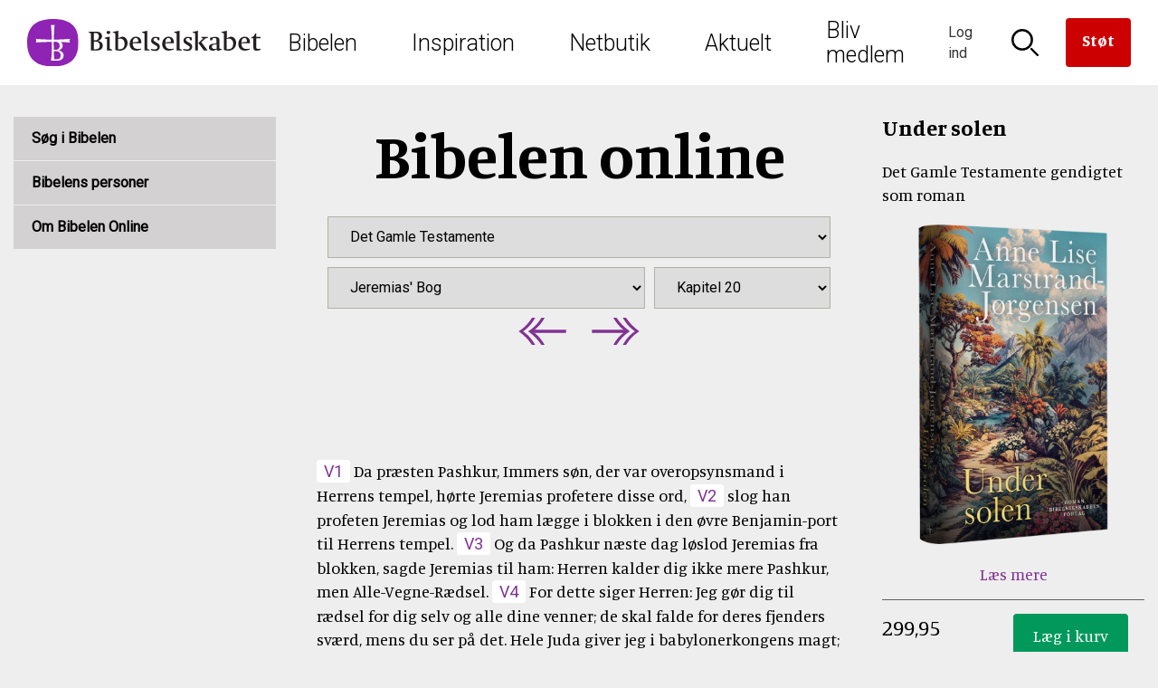

--- FILE ---
content_type: text/html; charset=UTF-8
request_url: https://bibelselskabet.dk/brugbibelen/bibelenonline/Jer/20
body_size: 14645
content:
<!DOCTYPE html>
<html lang="da" dir="ltr" prefix="og: https://ogp.me/ns#">
  <head>
    <meta charset="utf-8" />
<script><!-- The initial config of Consent Mode -->
window.dataLayer = window.dataLayer || [];
function gtag() {
dataLayer.push(arguments);
}
gtag('consent', 'default', {
ad_storage: 'denied',
analytics_storage: 'denied',
wait_for_update: 500,
});
gtag('set', 'ads_data_redaction', true);
</script>
<style>
.ck-editor__editable {
  min-height: 350px;
}
</style>
<!-- Global site tag (gtag.js) - Google Analytics -->
<script async src='https://www.googletagmanager.com/gtag/js?id=UA-4002940-1'></script>
<script type='text/javascript'>
  window.dataLayer = window.dataLayer || [];
function gtag(){dataLayer.push(arguments);}
gtag('js', new Date());
gtag('config', 'UA-4002940-1');</script>
<script src="https://policy.app.cookieinformation.com/uc.js" data-culture="DA" type="text/javascript" data-gcm-enabled="false"></script>
<link rel="canonical" href="https://bibelselskabet.dk/brugbibelen/bibelenonline/Jer/20" />
<meta name="Generator" content="Drupal 10 (https://www.drupal.org); Commerce 2" />
<meta name="MobileOptimized" content="width" />
<meta name="HandheldFriendly" content="true" />
<meta name="viewport" content="width=device-width, initial-scale=1.0" />
<meta name="content-type" content="Bibel chapter" />
<meta name="taxonomy" content="Jeremias, Synd, Fred, Håb" />
<link rel="icon" href="/themes/custom/bibelselskabet/favicon.ico" type="image/vnd.microsoft.icon" />

    <title>Jeremias' Bog Kapitel 20</title>
    <link rel="stylesheet" media="all" href="/sites/default/files/css/css_VTSIuf80zYnX6niTb7DSORxefDLimKsC5TSsFgLezUw.css?delta=0&amp;language=da&amp;theme=bibelselskabet&amp;include=eJxFjY0KwjAQg1-otM-Us0dXvf7QrOp8eodjE0IIXwKRLGrc9YDoGpI1gdHdDOQWBNQzFyWR9Opqi3vXhoY4Zod53PE-QG2jwPJHXcdAGugLz9Wf-Fn7FMtcNDpuXLUch8-sL4af-9LiNP0CARtAlA" />
<link rel="stylesheet" media="all" href="/sites/default/files/css/css__sT4oewb6ce2iUzSxJu6nbYLOdEK9Dp_z4tXqase-Vg.css?delta=1&amp;language=da&amp;theme=bibelselskabet&amp;include=eJxFjY0KwjAQg1-otM-Us0dXvf7QrOp8eodjE0IIXwKRLGrc9YDoGpI1gdHdDOQWBNQzFyWR9Opqi3vXhoY4Zod53PE-QG2jwPJHXcdAGugLz9Wf-Fn7FMtcNDpuXLUch8-sL4af-9LiNP0CARtAlA" />
<link rel="stylesheet" media="all" href="//fonts.googleapis.com/css?family=Manuale:400,400i,700|Roboto:300,400" />
<link rel="stylesheet" media="all" href="/sites/default/files/css/css_2KuWFF6npfzphKu7iVQ4izwOr8KXoxeo4J9oIhgoKt4.css?delta=3&amp;language=da&amp;theme=bibelselskabet&amp;include=eJxFjY0KwjAQg1-otM-Us0dXvf7QrOp8eodjE0IIXwKRLGrc9YDoGpI1gdHdDOQWBNQzFyWR9Opqi3vXhoY4Zod53PE-QG2jwPJHXcdAGugLz9Wf-Fn7FMtcNDpuXLUch8-sL4af-9LiNP0CARtAlA" />
<link rel="stylesheet" media="print" href="/sites/default/files/css/css_1jizwKXFhTUeuNCIS61moCNykCDATtOQPT0E8sMHjpI.css?delta=4&amp;language=da&amp;theme=bibelselskabet&amp;include=eJxFjY0KwjAQg1-otM-Us0dXvf7QrOp8eodjE0IIXwKRLGrc9YDoGpI1gdHdDOQWBNQzFyWR9Opqi3vXhoY4Zod53PE-QG2jwPJHXcdAGugLz9Wf-Fn7FMtcNDpuXLUch8-sL4af-9LiNP0CARtAlA" />

    <script type="application/json" data-drupal-selector="drupal-settings-json">{"path":{"baseUrl":"\/","pathPrefix":"","currentPath":"brugbibelen\/bibelenonline\/Jer\/20","currentPathIsAdmin":false,"isFront":false,"currentLanguage":"da"},"pluralDelimiter":"\u0003","suppressDeprecationErrors":true,"gtag":{"tagId":"","consentMode":false,"otherIds":[],"events":[],"additionalConfigInfo":[]},"ajaxPageState":{"libraries":"[base64]","theme":"bibelselskabet","theme_token":null},"ajaxTrustedUrl":{"form_action_p_pvdeGsVG5zNF_XLGPTvYSKCf43t8qZYSwcfZl2uzM":true},"gtm":{"tagId":null,"settings":{"data_layer":"dataLayer","include_classes":false,"allowlist_classes":"","blocklist_classes":"","include_environment":false,"environment_id":"","environment_token":""},"tagIds":["GTM-MKXGJT9"]},"commerceGoogleTagManager":{"eventsUrl":"\/commerce_google_tag_manager","dataLayerVariable":"dataLayer"},"iframeResizer":{"advanced":{"targetSelectors":"iframe","override_defaults":false,"options":{"log":false,"heightCalculationMethod":"bodyOffset","widthCalculationMethod":"scroll","autoResize":true,"bodyBackground":"","bodyMargin":"","inPageLinks":false,"interval":32,"maxHeight":-1,"maxWidth":-1,"minHeight":0,"minWidth":0,"resizeFrom":"parent","scrolling":false,"sizeHeight":true,"sizeWidth":false,"tolerance":0}}},"user":{"uid":0,"permissionsHash":"4769ad6735db08b83034280e484241b18bc4f2a6c74a9406ae5e481dcd6fb0f7"}}</script>
<script src="/sites/default/files/js/js_tT0gl-7NwZOgCcEa168ie7emorT1NFWN0ypNoJEjMDk.js?scope=header&amp;delta=0&amp;language=da&amp;theme=bibelselskabet&amp;include=eJx9jEEKgDAMBD9U7JNCIjFEkwbSHsTX25voQVgGdhaWlNj6zIHEo4oFofWyhjvnyiARYgwDBRwbCmf92cqjqkx8-4I7nm_pRbdEZ0jues17bTpucEA6wg"></script>
<script src="/modules/contrib/google_tag/js/gtag.js?t99qzj"></script>
<script src="/modules/contrib/google_tag/js/gtm.js?t99qzj"></script>

  </head>
      <body class="path-brugbibelen path-brugbibelen-bibelenonline-jer-20">
            <a href="#main-content" class="visually-hidden focusable skip-link">
        Skip to main content
      </a>
      <noscript><iframe src="https://www.googletagmanager.com/ns.html?id=GTM-MKXGJT9"
                  height="0" width="0" style="display:none;visibility:hidden"></iframe></noscript>

        <div class="dialog-off-canvas-main-canvas" data-off-canvas-main-canvas>
    <div id="page-wrapper">
      <header id="header" class="header" role="banner" aria-label="Site header">
        <div class="region region-header-first">
    <div id="block-bibelselskabet-branding" class="block block-system block-system-branding-block">
  
    
        <a href="/" rel="home" class="site-logo">
      <img src="/themes/custom/bibelselskabet/logo.svg" alt="Forside" />
    </a>
      </div>

  </div>

        <div class="region region-header-second">
    <nav role="navigation" aria-labelledby="block-mainnavigation-menu" id="block-mainnavigation" class="block block-menu navigation menu--main">
            
  <h2 class="visually-hidden" id="block-mainnavigation-menu">Main navigation</h2>
  

        
        <ul class="menu">
                                    <li class="menu-item">
                <a href="/bibelen" target="_self">Bibelen</a>
                <div class="menu-megadrop">
  <div class="menu-megadrop__inner">
    
      <div class="field field--name-field-col1 field--type-entity-reference-revisions field--label-hidden field__items">
              <div class="field__item">  <div class="paragraph paragraph--type--megadrop-menu paragraph--view-mode--default">
          
            <div class="field field--name-field-header-link field--type-link field--label-hidden field__item"><a href="/brugbibelen/bibelenonline/1_Mos/1">Bibelen Online</a></div>
      
      <ul class="field field--name-field-unlimited-links field--type-link field--label-hidden field__items">
              <li class="field__item"><a href="/brugbibelen/bibelenonline/1_Mos/1">Læs i Bibelen</a></li>
              <li class="field__item"><a href="/brugbibelen/sog-i-bibelen">Søg i Bibelen</a></li>
              <li class="field__item"><a href="http://old.bibelselskabet.dk/grobib/web/bibelen.htm">Bibelen på grønlandsk</a></li>
          </ul>
  
      </div>
</div>
              <div class="field__item">  <div class="paragraph paragraph--type--megadrop-menu paragraph--view-mode--default">
          
            <div class="field field--name-field-header-link field--type-link field--label-hidden field__item"><a href="/praediketekst">Prædiketekster</a></div>
      
      <ul class="field field--name-field-unlimited-links field--type-link field--label-hidden field__items">
              <li class="field__item"><a href="/praediketekst">Kommende prædiketekst</a></li>
              <li class="field__item"><a href="/praedikentekster-indevaerende-aar">2026</a></li>
              <li class="field__item"><a href="/praedikentekster-naeste-aar">2027</a></li>
          </ul>
  
      </div>
</div>
          </div>
  
      <div class="field field--name-field-col2 field--type-entity-reference-revisions field--label-hidden field__items">
              <div class="field__item">  <div class="paragraph paragraph--type--megadrop-menu paragraph--view-mode--default">
          
            <div class="field field--name-field-header-link field--type-link field--label-hidden field__item"><a href="/om-bibelen-menu/indhold">Om Bibelen</a></div>
      
      <ul class="field field--name-field-unlimited-links field--type-link field--label-hidden field__items">
              <li class="field__item"><a href="/om-bibelen-menu/indhold">Indhold</a></li>
              <li class="field__item"><a href="/om-bibelen-menu/tilblivelse">Tilblivelse</a></li>
              <li class="field__item"><a href="/om-bibelen-menu/oversaettelser">Oversættelser</a></li>
          </ul>
  
      </div>
</div>
              <div class="field__item">  <div class="paragraph paragraph--type--megadrop-menu paragraph--view-mode--default">
          
            <div class="field field--name-field-header-link field--type-link field--label-hidden field__item"><a href="/bibel2036">Ny autoriseret bibeloversættelse 2036</a></div>
      
      </div>
</div>
              <div class="field__item">  <div class="paragraph paragraph--type--megadrop-menu paragraph--view-mode--default">
          
            <div class="field field--name-field-header-link field--type-link field--label-hidden field__item"><a href="/bibelen2020">Bibelen 2020</a></div>
      
      <ul class="field field--name-field-unlimited-links field--type-link field--label-hidden field__items">
              <li class="field__item"><a href="/udforsk2020">Udforsk Bibelen 2020 i fællesskab</a></li>
          </ul>
  
      </div>
</div>
          </div>
  
      <div class="field field--name-field-col3 field--type-entity-reference-revisions field--label-hidden field__items">
              <div class="field__item">
      <a href="/brugbibelen/bibelenonline/1_Mos/1" title="Læs i Bibelen"  class="paragraph paragraph--type-spot paragraph--view-mode--default paragraph--type-spot--overlay">
      
            <div class="field field--name-field-image field--type-entity-reference field--label-hidden field__item"><article class="media media--type-image media--view-mode-bwcrop290x260">
  
      
            <div class="field field--name-field-image field--type-image field--label-hidden field__item">  <img loading="lazy" src="/sites/default/files/styles/bwcrop290x260/public/2017-10/Bibel%20L%C3%A6sning%201290x650.png?itok=KUAIgFLo" width="290" height="260" alt="Bibel Læsning" class="image-style-bwcrop290x260" />


</div>
      
  </article>
</div>
      
      <div class="overlay">
            <h2>
        Læs i Bibelen
    </h2>
      </div>
    </a>
  </div>
          </div>
  
      <div class="field field--name-field-col4 field--type-entity-reference-revisions field--label-hidden field__items">
              <div class="field__item">
      <a href="/brugbibelen/sog-i-bibelen" title="Søg i Bibelen"  class="paragraph paragraph--type-spot paragraph--view-mode--default paragraph--type-spot--overlay">
      
            <div class="field field--name-field-image field--type-entity-reference field--label-hidden field__item"><article class="media media--type-image media--view-mode-bwcrop290x260">
  
      
            <div class="field field--name-field-image field--type-image field--label-hidden field__item">  <img loading="lazy" src="/sites/default/files/styles/bwcrop290x260/public/2018-01/Mest%20S%C3%B8gte%202017.jpg?itok=m4-ijcXT" width="290" height="260" alt="Mest Søgte 2017" class="image-style-bwcrop290x260" />


</div>
      
  </article>
</div>
      
      <div class="overlay">
            <h2>
        Søg i Bibelen
    </h2>
      </div>
    </a>
  </div>
          </div>
    </div>
</div>
                            </li>
                                <li class="menu-item">
                <a href="/inspiration" target="_self" data-drupal-link-system-path="node/6538">Inspiration</a>
                <div class="menu-megadrop">
  <div class="menu-megadrop__inner">
    
      <div class="field field--name-field-col1 field--type-entity-reference-revisions field--label-hidden field__items">
              <div class="field__item">  <div class="paragraph paragraph--type--megadrop-menu paragraph--view-mode--default">
          
            <div class="field field--name-field-header-link field--type-link field--label-hidden field__item"><a href="/bibelens-personer">Bibelens personer</a></div>
      
      </div>
</div>
              <div class="field__item">  <div class="paragraph paragraph--type--megadrop-menu paragraph--view-mode--default">
          
            <div class="field field--name-field-header-link field--type-link field--label-hidden field__item"><a href="/bibelen-til-hojtiderne">Højtiderne</a></div>
      
      <ul class="field field--name-field-unlimited-links field--type-link field--label-hidden field__items">
              <li class="field__item"><a href="/juleaften-handler-om-jesus-fodsel">Jul</a></li>
              <li class="field__item"><a href="/pasken-er-et-drama-i-fire-akter">Påske</a></li>
              <li class="field__item"><a href="/hoejtider_liste">Se alle højtider</a></li>
          </ul>
  
      </div>
</div>
              <div class="field__item">  <div class="paragraph paragraph--type--megadrop-menu paragraph--view-mode--default">
          
            <div class="field field--name-field-header-link field--type-link field--label-hidden field__item"><a href="/bibliana">Bibliana – tidsskrift om Bibelen</a></div>
      
      </div>
</div>
              <div class="field__item">  <div class="paragraph paragraph--type--megadrop-menu paragraph--view-mode--default">
          
            <div class="field field--name-field-header-link field--type-link field--label-hidden field__item"><a href="/opskrifter">Opskrifter</a></div>
      
      </div>
</div>
              <div class="field__item">  <div class="paragraph paragraph--type--megadrop-menu paragraph--view-mode--default">
          
            <div class="field field--name-field-header-link field--type-link field--label-hidden field__item"><a href="/foredrag">Book et foredrag om Bibelen</a></div>
      
      </div>
</div>
          </div>
  
      <div class="field field--name-field-col2 field--type-entity-reference-revisions field--label-hidden field__items">
              <div class="field__item">  <div class="paragraph paragraph--type--megadrop-menu paragraph--view-mode--default">
          
            <div class="field field--name-field-header-link field--type-link field--label-hidden field__item"><a href="/brevkasse">Brevkassen</a></div>
      
      <ul class="field field--name-field-unlimited-links field--type-link field--label-hidden field__items">
              <li class="field__item"><a href="/spoerg-om-bibelen-temaer">Temaer</a></li>
              <li class="field__item"><a href="/spoerg-om-bibelen-panelet">Panelet</a></li>
          </ul>
  
      </div>
</div>
              <div class="field__item">  <div class="paragraph paragraph--type--megadrop-menu paragraph--view-mode--default">
          
            <div class="field field--name-field-header-link field--type-link field--label-hidden field__item"><a href="/undervisning">Inspiration til undervisningen</a></div>
      
      <ul class="field field--name-field-unlimited-links field--type-link field--label-hidden field__items">
              <li class="field__item"><a href="/undervisning-folkeskolen">Folkeskolen</a></li>
              <li class="field__item"><a href="/undervisning-kirke">Kirken</a></li>
          </ul>
  
      </div>
</div>
              <div class="field__item">  <div class="paragraph paragraph--type--megadrop-menu paragraph--view-mode--default">
          
            <div class="field field--name-field-header-link field--type-link field--label-hidden field__item"><a href="/bibelens-abc">Bibelens ABC</a></div>
      
      </div>
</div>
              <div class="field__item">  <div class="paragraph paragraph--type--megadrop-menu paragraph--view-mode--default">
          
            <div class="field field--name-field-header-link field--type-link field--label-hidden field__item"><a href="/jesus-lignelser">Jesus&#039; lignelser</a></div>
      
      </div>
</div>
          </div>
  
      <div class="field field--name-field-col3 field--type-entity-reference-revisions field--label-hidden field__items">
              <div class="field__item">
      <a href="/bibelens-personer" title="Bibelens personer"  class="paragraph paragraph--type-spot paragraph--view-mode--default paragraph--type-spot--overlay">
      
            <div class="field field--name-field-image field--type-entity-reference field--label-hidden field__item"><article class="media media--type-image media--view-mode-bwcrop290x260">
  
      
            <div class="field field--name-field-image field--type-image field--label-hidden field__item">  <img loading="lazy" src="/sites/default/files/styles/bwcrop290x260/public/2022-01/alexander_ivanov_-_christs_appearance_to_mary_magdalene_after_the_resurrection_-_google_art_project_crop.jpg?itok=JQI7BEXi" width="290" height="260" alt="Jesus" class="image-style-bwcrop290x260" />


</div>
      
  </article>
</div>
      
      <div class="overlay">
            <h2>
        Bibelens personer
    </h2>
      </div>
    </a>
  </div>
          </div>
  
      <div class="field field--name-field-col4 field--type-entity-reference-revisions field--label-hidden field__items">
              <div class="field__item">
      <a href="/bibelen-til-hojtiderne" title="Bibelen til højtiderne"  class="paragraph paragraph--type-spot paragraph--view-mode--default paragraph--type-spot--overlay">
      
            <div class="field field--name-field-image field--type-entity-reference field--label-hidden field__item"><article class="media media--type-image media--view-mode-bwcrop290x260">
  
      
            <div class="field field--name-field-image field--type-image field--label-hidden field__item">  <img loading="lazy" src="/sites/default/files/styles/bwcrop290x260/public/2017-11/Kors%20H%C3%A5ndhjerte.jpg?itok=IVbsp6hq" width="290" height="260" alt="Kors Håndhjerte" class="image-style-bwcrop290x260" />


</div>
      
  </article>
</div>
      
      <div class="overlay">
            <h2>
        Bibelen til højtiderne
    </h2>
      </div>
    </a>
  </div>
          </div>
    </div>
</div>
                            </li>
                                <li class="menu-item">
                <a href="/Webshop" target="_self" data-drupal-link-system-path="Webshop">Netbutik</a>
                <div class="menu-megadrop">
  <div class="menu-megadrop__inner">
    
      <div class="field field--name-field-col1 field--type-entity-reference-revisions field--label-hidden field__items">
              <div class="field__item">  <div class="paragraph paragraph--type--megadrop-menu paragraph--view-mode--default">
          
            <div class="field field--name-field-header-link field--type-link field--label-hidden field__item"><a href="/produkter/bibler">Bibler</a></div>
      
      <ul class="field field--name-field-unlimited-links field--type-link field--label-hidden field__items">
              <li class="field__item"><a href="/produkter/autoriseret-oversaettelse">Autoriseret oversættelse</a></li>
              <li class="field__item"><a href="/produkter/nudansk">Nudansk oversættelse</a></li>
          </ul>
  
      </div>
</div>
              <div class="field__item">  <div class="paragraph paragraph--type--megadrop-menu paragraph--view-mode--default">
          
            <div class="field field--name-field-header-link field--type-link field--label-hidden field__item"><a href="/produkter/born-og-unge">Børn og unge</a></div>
      
      <ul class="field field--name-field-unlimited-links field--type-link field--label-hidden field__items">
              <li class="field__item"><a href="/produkter/bornebibler">Børnebibler</a></li>
          </ul>
  
      </div>
</div>
              <div class="field__item">  <div class="paragraph paragraph--type--megadrop-menu paragraph--view-mode--default">
          
            <div class="field field--name-field-header-link field--type-link field--label-hidden field__item"><a href="/produkter/smykker-og-gaver">Smykker og gaver</a></div>
      
      <ul class="field field--name-field-unlimited-links field--type-link field--label-hidden field__items">
              <li class="field__item"><a href="/produkter/dabsgaver">Dåbsgaver</a></li>
          </ul>
  
      </div>
</div>
          </div>
  
      <div class="field field--name-field-col2 field--type-entity-reference-revisions field--label-hidden field__items">
              <div class="field__item">  <div class="paragraph paragraph--type--megadrop-menu paragraph--view-mode--default">
          
            <div class="field field--name-field-header-link field--type-link field--label-hidden field__item"><a href="/produkter/undervisningsmaterialer">Undervisning</a></div>
      
      <ul class="field field--name-field-unlimited-links field--type-link field--label-hidden field__items">
              <li class="field__item"><a href="/produkter/konfirmander">Konfirmander</a></li>
              <li class="field__item"><a href="/produkter/indskoling">Indskoling</a></li>
          </ul>
  
      </div>
</div>
              <div class="field__item">  <div class="paragraph paragraph--type--megadrop-menu paragraph--view-mode--default">
          
            <div class="field field--name-field-header-link field--type-link field--label-hidden field__item"><a href="/produkter/salme-og-sangboger">Salmebøger</a></div>
      
      <ul class="field field--name-field-unlimited-links field--type-link field--label-hidden field__items">
              <li class="field__item"><a href="/produkter/kirkesalmeboger">Kirkesalmebøger</a></li>
              <li class="field__item"><a href="/produkter/konfirmandsalmeboger">Konfirmandsalmebøger</a></li>
          </ul>
  
      </div>
</div>
              <div class="field__item">  <div class="paragraph paragraph--type--megadrop-menu paragraph--view-mode--default">
          
            <div class="field field--name-field-header-link field--type-link field--label-hidden field__item"><a href="/produkter/tro-og-eksistens">Tro og eksistens</a></div>
      
      </div>
</div>
          </div>
  
      <div class="field field--name-field-col3 field--type-entity-reference-revisions field--label-hidden field__items">
              <div class="field__item">
      <a href="/seks-nye-udgaver-af-bibelen" title="Seks nye udgaver af Bibelen"  class="paragraph paragraph--type-spot paragraph--view-mode--default paragraph--type-spot--overlay">
      
            <div class="field field--name-field-image field--type-entity-reference field--label-hidden field__item"><article class="media media--type-image media--view-mode-bwcrop290x260">
  
      
            <div class="field field--name-field-image field--type-image field--label-hidden field__item">  <img loading="lazy" src="/sites/default/files/styles/bwcrop290x260/public/2023-04/bibelkollektionen_2023_900x600.png?itok=JiLdMqtJ" width="290" height="260" alt="Ny bibelkollektion 2023" class="image-style-bwcrop290x260" />


</div>
      
  </article>
</div>
      
      <div class="overlay">
            <h2>
        Seks nye udgaver af Bibelen
    </h2>
      </div>
    </a>
  </div>
          </div>
  
      <div class="field field--name-field-col4 field--type-entity-reference-revisions field--label-hidden field__items">
              <div class="field__item">
      <a href="/konfirmation" title="Find gaven til konfirmanden"  class="paragraph paragraph--type-spot paragraph--view-mode--default paragraph--type-spot--overlay">
      
            <div class="field field--name-field-image field--type-entity-reference field--label-hidden field__item"><article class="media media--type-image media--view-mode-bwcrop290x260">
  
      
            <div class="field field--name-field-image field--type-image field--label-hidden field__item">  <img loading="lazy" src="/sites/default/files/styles/bwcrop290x260/public/2017-11/Fem%20til%20konfirmationstalen..jpg?itok=HFlC4bkC" width="290" height="260" alt="Fem gode bibeltekster til konfirmationstalen." class="image-style-bwcrop290x260" />


</div>
      
  </article>
</div>
      
      <div class="overlay">
            <h2>
        Find gaven til konfirmanden
    </h2>
      </div>
    </a>
  </div>
          </div>
    </div>
</div>
                            </li>
                                <li class="menu-item">
                <a href="/aktuelt" target="_self" data-drupal-link-system-path="node/8670">Aktuelt</a>
                <div class="menu-megadrop">
  <div class="menu-megadrop__inner">
    
      <div class="field field--name-field-col1 field--type-entity-reference-revisions field--label-hidden field__items">
              <div class="field__item">  <div class="paragraph paragraph--type--megadrop-menu paragraph--view-mode--default">
          
            <div class="field field--name-field-header-link field--type-link field--label-hidden field__item"><a href="/nyheder">Nyheder</a></div>
      
      </div>
</div>
              <div class="field__item">  <div class="paragraph paragraph--type--megadrop-menu paragraph--view-mode--default">
          
            <div class="field field--name-field-header-link field--type-link field--label-hidden field__item"><a href="/podcast">Podcast om bibeloversættelse</a></div>
      
      </div>
</div>
              <div class="field__item">  <div class="paragraph paragraph--type--megadrop-menu paragraph--view-mode--default">
          
            <div class="field field--name-field-header-link field--type-link field--label-hidden field__item"><a href="/nyheder/nyhedsbrev">Tilmeld nyhedsbreve</a></div>
      
      </div>
</div>
              <div class="field__item">  <div class="paragraph paragraph--type--megadrop-menu paragraph--view-mode--default">
          
            <div class="field field--name-field-header-link field--type-link field--label-hidden field__item"><a href="/arrangementer">Arrangementer</a></div>
      
      </div>
</div>
              <div class="field__item">  <div class="paragraph paragraph--type--megadrop-menu paragraph--view-mode--default">
          
            <div class="field field--name-field-header-link field--type-link field--label-hidden field__item"><a href="/nyt-fra-forlaget">Nyt fra forlaget</a></div>
      
      </div>
</div>
              <div class="field__item">  <div class="paragraph paragraph--type--megadrop-menu paragraph--view-mode--default">
          
            <div class="field field--name-field-header-link field--type-link field--label-hidden field__item"><a href="/bibel2036">Ny autoriseret bibeloversættelse 2036</a></div>
      
      </div>
</div>
          </div>
  
      <div class="field field--name-field-col2 field--type-entity-reference-revisions field--label-hidden field__items">
              <div class="field__item">  <div class="paragraph paragraph--type--megadrop-menu paragraph--view-mode--default">
          
            <div class="field field--name-field-header-link field--type-link field--label-hidden field__item"><a href="/bibelen_og_verden">Bibelen og Verden</a></div>
      
      <ul class="field field--name-field-unlimited-links field--type-link field--label-hidden field__items">
              <li class="field__item"><a href="/bibelen_og_verden">Læs magasinet</a></li>
              <li class="field__item"><a href="/bestil-bibelen-og-verden-i-dag">Få magasinet tilsendt</a></li>
          </ul>
  
      </div>
</div>
              <div class="field__item">  <div class="paragraph paragraph--type--megadrop-menu paragraph--view-mode--default">
          
            <div class="field field--name-field-header-link field--type-link field--label-hidden field__item"><a href="/bestilbibellaeseplanen">Bibellæseplanen </a></div>
      
      <ul class="field field--name-field-unlimited-links field--type-link field--label-hidden field__items">
              <li class="field__item"><a href="/bestilbibellaeseplanen">Få Bibellæseplanen tilsendt</a></li>
              <li class="field__item"><a href="/download-bibellaeseplanen">Download Bibellæseplanen</a></li>
          </ul>
  
      </div>
</div>
              <div class="field__item">  <div class="paragraph paragraph--type--megadrop-menu paragraph--view-mode--default">
          
            <div class="field field--name-field-header-link field--type-link field--label-hidden field__item"><a href="/bibliana">Bibliana – tidsskrift om Bibelen</a></div>
      
      </div>
</div>
          </div>
  
      <div class="field field--name-field-col3 field--type-entity-reference-revisions field--label-hidden field__items">
              <div class="field__item">
      <a href="/nyheder" title="Nyheder"  class="paragraph paragraph--type-spot paragraph--view-mode--default paragraph--type-spot--overlay">
      
            <div class="field field--name-field-image field--type-entity-reference field--label-hidden field__item"><article class="media media--type-image media--view-mode-bwcrop290x260">
  
      
            <div class="field field--name-field-image field--type-image field--label-hidden field__item">  <img loading="lazy" src="/sites/default/files/styles/bwcrop290x260/public/2019-02/bodil_jorgensen-les_kaner.jpg?itok=DvMsm0DZ" width="290" height="260" alt="&quot;Vi har godt af ind imellem at føle os forladte, for midt i forladtheden er Gud der,&quot; siger skuespiller Bodil Jørgensen. Foto: Les Kaner." class="image-style-bwcrop290x260" />


</div>
      
  </article>
</div>
      
      <div class="overlay">
            <h2>
        Nyheder
    </h2>
      </div>
    </a>
  </div>
          </div>
  
      <div class="field field--name-field-col4 field--type-entity-reference-revisions field--label-hidden field__items">
              <div class="field__item">
      <a href="/bibel2036" title="Ny autoriseret bibeloversættelse 2036"  class="paragraph paragraph--type-spot paragraph--view-mode--default paragraph--type-spot--overlay">
      
            <div class="field field--name-field-image field--type-entity-reference field--label-hidden field__item"><article class="media media--type-image media--view-mode-bwcrop290x260">
  
      
            <div class="field field--name-field-image field--type-image field--label-hidden field__item">  <img loading="lazy" src="/sites/default/files/styles/bwcrop290x260/public/2023-04/ny_bibel_3.jpg?itok=O8GpAJTl" width="290" height="260" alt="Bibel" class="image-style-bwcrop290x260" />


</div>
      
  </article>
</div>
      
      <div class="overlay">
            <h2>
        Ny autoriseret bibeloversættelse 2036
    </h2>
      </div>
    </a>
  </div>
              <div class="field__item">  <div class="paragraph paragraph--type--megadrop-menu paragraph--view-mode--default">
          
      </div>
</div>
          </div>
    </div>
</div>
                            </li>
                                <li class="menu-item">
                <a href="/medlem" target="_self" data-drupal-link-system-path="node/9609">Bliv medlem</a>
                                            </li>
            </ul>
        


  </nav>

  </div>

        <div class="region region-header-third">
    <div id="block-bibelselskabetheader" class="block block-bibelselskabet-header block-bibelselskabet-header-block">
  
    
      <ul>
     <li class="item__login"><a href="#header-toggle--login">
          <span class="icon icon--login" ></span>
          <span class="text">Log ind</span>
                  </a>
        <div id="header-toggle--login"><div class="header-popdown"><form class="user-login-form" data-drupal-selector="user-login-form" action="/brugbibelen/bibelenonline/Jer/20" method="post" id="user-login-form" accept-charset="UTF-8">
  <h2>Min profil</h2><div class="js-form-item form-item js-form-type-textfield form-type-textfield js-form-item-name form-item-name">
      <label for="edit-name" class="js-form-required form-required">E-mail</label>
        <input autocorrect="none" autocapitalize="none" spellcheck="false" autofocus="autofocus" autocomplete="username" data-drupal-selector="edit-name" aria-describedby="edit-name--description" type="text" id="edit-name" name="name" value="" size="60" maxlength="60" class="form-text required" required="required" aria-required="true" />

            <div id="edit-name--description" class="description">
       
    </div>
  </div>
<div class="js-form-item form-item js-form-type-password form-type-password js-form-item-pass form-item-pass">
      <label for="edit-pass" class="js-form-required form-required">Adgangskode</label>
        <input autocomplete="current-password" data-drupal-selector="edit-pass" type="password" id="edit-pass" name="pass" size="60" maxlength="128" class="form-text required" required="required" aria-required="true" />

        </div>
<input autocomplete="off" data-drupal-selector="form-bi-xadensmlcgzwaruoaqvfbgnbbcn13k-k1fogddbm" type="hidden" name="form_build_id" value="form-bI-xadenSMlCgzWarUOAqVfbGNbbcn13K-K1fOgddbM" />
<input data-drupal-selector="edit-user-login-form" type="hidden" name="form_id" value="user_login_form" />
<div data-drupal-selector="edit-actions" class="form-actions js-form-wrapper form-wrapper" id="edit-actions"><input data-drupal-selector="edit-submit" type="submit" id="edit-submit" name="op" value="Log ind" class="button js-form-submit form-submit" />
<div class="links"><div class="link"><a href="/user/password">Glemt adgangskode?</a></div></div></div>

</form>
<div class="create"><div class="create__inner"></div>
</div>
</div></div></li>
      <li class="item__login2"><a href="#header-toggle--login2">
          <span class="icon icon--login2" ></span>
          <span class="text">Log ind</span>
                  </a>
        <div id="header-toggle--login2"><div class="header-popdown"><form class="user-login-form" data-drupal-selector="user-login-form-2" action="/brugbibelen/bibelenonline/Jer/20" method="post" id="user-login-form--2" accept-charset="UTF-8">
  <h2>Min profil</h2><div class="js-form-item form-item js-form-type-textfield form-type-textfield js-form-item-name form-item-name">
      <label for="edit-name--2" class="js-form-required form-required">E-mail</label>
        <input autocorrect="none" autocapitalize="none" spellcheck="false" autofocus="autofocus" autocomplete="username" data-drupal-selector="edit-name" aria-describedby="edit-name--2--description" type="text" id="edit-name--2" name="name" value="" size="60" maxlength="60" class="form-text required" required="required" aria-required="true" />

            <div id="edit-name--2--description" class="description">
       
    </div>
  </div>
<div class="js-form-item form-item js-form-type-password form-type-password js-form-item-pass form-item-pass">
      <label for="edit-pass--2" class="js-form-required form-required">Adgangskode</label>
        <input autocomplete="current-password" data-drupal-selector="edit-pass" type="password" id="edit-pass--2" name="pass" size="60" maxlength="128" class="form-text required" required="required" aria-required="true" />

        </div>
<input autocomplete="off" data-drupal-selector="form-tus4-nouxlwpj4qdnkpqopqw-kckgtcgsi3vgjg23j8" type="hidden" name="form_build_id" value="form-tuS4_nouXlwpj4qdNKpQOPqw-KckGtcGSI3vGJG23j8" />
<input data-drupal-selector="edit-user-login-form-2" type="hidden" name="form_id" value="user_login_form" />
<div data-drupal-selector="edit-actions" class="form-actions js-form-wrapper form-wrapper" id="edit-actions--2"><input data-drupal-selector="edit-submit" type="submit" id="edit-submit--2" name="op" value="Log ind" class="button js-form-submit form-submit" />
<div class="links"><div class="link"><a href="/user/password">Glemt adgangskode?</a></div></div></div>

</form>
<div class="create"><div class="create__inner"></div>
</div>
</div></div></li>
      <li class="item__search"><a class="search" href="/sog"><span class="icon icon--search"></span></a></li>
      <li class="item__donate"><a href="/stoet">Støt</a></li>
      <li class="item__mobiletoggle">
      <a href="#header-toggle--mobilemenu"><span>Menu</span></a>
      <div id="header-toggle--mobilemenu">
        <nav class="mobilemenu">
          <div class="mobilemenu__breadcrumb">
          </div>
          <div class="mobilemenu__wrap">
                        <ul data-menu="main" class="mobilemenu__level mobilemenu__level--current">
            </ul>
          </div>
        </nav>
      </div>
    </li>
  </ul>
  </div>

  </div>

    </header>
        <main id="main" role="main">
      <a id="main-content" tabindex="-1"></a>
        <div class="region region-content">
    <div data-drupal-messages-fallback class="hidden"></div>
<div class="layout--3col-contained-background">
  <div class="layout--3col-contained">
    
    <div class="cols cols--3-25-50-25">
      <div class="col">
        <div class="block-region-left"><nav role="navigation" aria-labelledby="-menu" class="block block-menu navigation menu--bibleonline">
            
  <h2 class="visually-hidden" id="-menu">Bibleonline</h2>
  

        
        <ul class="menu">
                                    <li class="menu-item">
                <a href="/brugbibelen/sog-i-bibelen" target="_self" data-drupal-link-system-path="brugbibelen/sog-i-bibelen">Søg i Bibelen</a>
                                            </li>
                                <li class="menu-item">
                <a href="/bibelens-personer" target="_self" data-drupal-link-system-path="node/6385">Bibelens personer</a>
                                            </li>
                                <li class="menu-item">
                <a href="/om-bibelen-online" data-drupal-link-system-path="node/10336">Om Bibelen Online</a>
                                            </li>
            </ul>
        


  </nav>
</div>
      </div>
      <div class="col">
        <div class="block-region-middle"><div class="views-element-container block block-views block-views-blockbible-chapter-block-1">
  
    
      <div><div class="view view-bible-chapter view-id-bible_chapter view-display-id-block_1 js-view-dom-id-e6dcb082c2a0640196900b780808a5b58c3f2a0ad5ee7c1764c4314c7f0c5b35">
  
    
      
      <div class="view-content">
          <div class="views-row">
<article class="node node--type-bibel-chapter node--view-mode-full">

    <div class="node__content">

        <!-- title:begin -->
        <h1>Bibelen online</h1>
                                                <h1 class="print-title">Jeremias&#039; Bog Kapitel 20</h1>
                            <!-- title:end -->

        <div class="bible-online-navigation bible-online-navigation--top">
                                    
            <div class="bible-online-navigation__forms">
                <div class="bookCollection">
                    <form>
                        <select id="bibleBookSelect" onchange="bookChange()">
                                                                                    
                            
                                                                                            
                                                            
                            
                            <option selected value="1">Det Gamle Testamente</option>
                            <option value="2">De Apokryfe Skrifter (GT)</option>
                            <option value="3">Det Nye Testamente</option>
                        </select>
                    </form>
                </div>

                <div class="books">
                    <form id="booksOld" class="bookSelections bible-online-navigation__forms__form bible-online-navigation__forms__form--visible"
                          action="/brugbibelen/bibelenonline" method="get" accept-charset="UTF-8">
                        <select data-drupal-selector="edit-book" id="edit-book-old" name="book" class="form-select required"
                                required="required" aria-required="true"
                                onchange='if(this.value != 0) { pickBible(this.value, "first"); }'>
                            <option selected disabled>Vælg Bog</option>

                                                                                                                                        <option value="1_Mos">Første Mosebog</option>
                                                                                                                                                                                                            <option value="2_Mos">Anden Mosebog</option>
                                                                                                                                                                                                            <option value="3_Mos">Tredje Mosebog</option>
                                                                                                                                                                                                            <option value="4_Mos">Fjerde Mosebog</option>
                                                                                                                                                                                                            <option value="5_Mos">Femte Mosebog</option>
                                                                                                                                                                                                            <option value="Jos">Josvabogen</option>
                                                                                                                                                                                                            <option value="Dom">Dommerbogen</option>
                                                                                                                                                                                                            <option value="Ruth">Ruths Bog</option>
                                                                                                                                                                                                            <option value="1_Sam">Første Samuelsbog</option>
                                                                                                                                                                                                            <option value="2_Sam">Anden Samuelsbog</option>
                                                                                                                                                                                                            <option value="1_Kong">Første Kongebog</option>
                                                                                                                                                                                                            <option value="2_Kong">Anden Kongebog</option>
                                                                                                                                                                                                            <option value="1_Kron">Første Krønikebog</option>
                                                                                                                                                                                                            <option value="2_Kron">Anden Krønikebog</option>
                                                                                                                                                                                                            <option value="Ezra">Ezras Bog</option>
                                                                                                                                                                                                            <option value="Neh">Nehemias&#039; Bog</option>
                                                                                                                                                                                                            <option value="Est">Esters Bog</option>
                                                                                                                                                                                                            <option value="Job">Jobs Bog</option>
                                                                                                                                                                                                            <option value="Sl">Salmernes Bog</option>
                                                                                                                                                                                                            <option value="Ordsp">Ordsprogenes Bog</option>
                                                                                                                                                                                                            <option value="Pred">Prædikerens Bog</option>
                                                                                                                                                                                                            <option value="Hojs">Højsangen</option>
                                                                                                                                                                                                            <option value="Es">Esajas&#039; Bog</option>
                                                                                                                                                                    <option value="Jer" selected>Jeremias&#039; Bog</option>
                                                                                                                                                                        <option value="Klages">Klagesangene</option>
                                                                                                                                                                                                            <option value="Ez">Ezekiels Bog</option>
                                                                                                                                                                                                            <option value="Dan">Daniels Bog</option>
                                                                                                                                                                                                            <option value="Hos">Hoseas&#039; Bog</option>
                                                                                                                                                                                                            <option value="Joel">Joels Bog</option>
                                                                                                                                                                                                            <option value="Am">Amos&#039; Bog</option>
                                                                                                                                                                                                            <option value="Obad">Obadias&#039; Bog</option>
                                                                                                                                                                                                            <option value="Jon">Jonas&#039; Bog</option>
                                                                                                                                                                                                            <option value="Mika">Mikas Bog</option>
                                                                                                                                                                                                            <option value="Nah">Nahums Bog</option>
                                                                                                                                                                                                            <option value="Hab">Habakkuks Bog</option>
                                                                                                                                                                                                            <option value="Sef">Sefanias&#039; Bog</option>
                                                                                                                                                                                                            <option value="Hagg">Haggajs Bog</option>
                                                                                                                                                                                                            <option value="Zak">Zakarias&#039; Bog</option>
                                                                                                                                                                                                            <option value="Mal">Malakias&#039; Bog</option>
                                                                                                                        </select>
                        <input type="hidden" data-drupal-selector="edit-chapter" id="edit-chapter-hidden-old" name="chapter"
                               value="1" class="form-select required" required="required" aria-required="true">
                    </form>

                    <form id="booksNoncanon"
                          class="bookSelections bible-online-navigation__forms__form "
                          action="/brugbibelen/bibelenonline" method="get" accept-charset="UTF-8">
                        <select data-drupal-selector="edit-book" id="edit-book-noncanon" name="book" class="form-select required"
                                required="required" aria-required="true"
                                onchange='if(this.value != 0) { pickBible(this.value, "first"); }'>
                            <option selected disabled>Vælg Bog</option>

                                                                                                <option value="Tob">Tobits Bog</option>
                                                                                                                                <option value="Judit">Judits Bog</option>
                                                                                                                                <option value="Tilfest">Tilføjelser til Esters Bog</option>
                                                                                                                                <option value="1_Makk">Første Makkabæerbog</option>
                                                                                                                                <option value="2_Makk">Anden Makkabæerbog</option>
                                                                                                                                <option value="Visd">Visdommens Bog</option>
                                                                                                                                <option value="Sir">Siraks Bog</option>
                                                                                                                                <option value="Manb">Manasses Bøn</option>
                                                                                                                                <option value="Bar">Baruks Bog</option>
                                                                                                                                <option value="Jerbr">Jeremias&#039; Brev</option>
                                                                                                                                <option value="Tilfdan">Tilføjelser til Daniels Bog</option>
                                                                                    </select>
                        <input type="hidden" data-drupal-selector="edit-chapter" id="edit-chapter-hidden-noncanon" name="chapter"
                               value="1" class="form-select required" required="required" aria-required="true">
                    </form>

                    <form id="booksNew" class="bookSelections bible-online-navigation__forms__form "
                          action="/brugbibelen/bibelenonline" method="get" accept-charset="UTF-8">
                        <select data-drupal-selector="edit-book" id="edit-book-new" name="book" class="form-select required"
                                required="required" aria-required="true"
                                onchange='if(this.value != 0) { pickBible(this.value, "first"); }'>
                            <option selected disabled>Vælg Bog</option>

                                                                                                <option value="Matt">Matthæusevangeliet</option>
                                                                                                                                <option value="Mark">Markusevangeliet</option>
                                                                                                                                <option value="Luk">Lukasevangeliet</option>
                                                                                                                                <option value="Joh">Johannesevangeliet</option>
                                                                                                                                <option value="ApG">Apostlenes Gerninger</option>
                                                                                                                                <option value="Rom">Paulus&#039; Brev til Romerne</option>
                                                                                                                                <option value="1_Kor">Paulus&#039; Første Brev til Korintherne</option>
                                                                                                                                <option value="2_Kor">Paulus&#039; Andet Brev til Korintherne</option>
                                                                                                                                <option value="Gal">Paulus&#039; Brev til Galaterne</option>
                                                                                                                                <option value="Ef">Paulus&#039; Brev til Efeserne</option>
                                                                                                                                <option value="Fil">Paulus&#039; Brev til Filipperne</option>
                                                                                                                                <option value="Kol">Paulus&#039; Brev til Kolossenserne</option>
                                                                                                                                <option value="1_Thess">Paulus&#039; Første Brev til Thessalonikerne</option>
                                                                                                                                <option value="2_Thess">Paulus&#039; Andet Brev til Thessalonikerne</option>
                                                                                                                                <option value="1_Tim">Paulus&#039; Første Brev til Timotheus</option>
                                                                                                                                <option value="2_Tim">Paulus&#039; Andet Brev til Timotheus</option>
                                                                                                                                <option value="Tit">Paulus&#039; Brev til Titus</option>
                                                                                                                                <option value="Filem">Paulus&#039; Brev til Filemon</option>
                                                                                                                                <option value="Hebr">Brevet til Hebræerne</option>
                                                                                                                                <option value="Jak">Jakobs Brev</option>
                                                                                                                                <option value="1_Pet">Peters Første Brev</option>
                                                                                                                                <option value="2_Pet">Peters Andet Brev</option>
                                                                                                                                <option value="1_Joh">Johannes&#039; Første Brev</option>
                                                                                                                                <option value="2_Joh">Johannes&#039; Andet Brev</option>
                                                                                                                                <option value="3_Joh">Johannes&#039; Tredje Brev</option>
                                                                                                                                <option value="Jud">Judas&#039; Brev</option>
                                                                                                                                <option value="Ab">Johannes&#039; Åbenbaring</option>
                                                                                    </select>
                        <input type="hidden" data-drupal-selector="edit-chapter" id="edit-chapter-hidden-new" name="chapter"
                               value="1" class="form-select required" required="required" aria-required="true">
                    </form>
                </div>

                <div class="chapters">
                    <form action="/brugbibelen/bibelenonline" method="get" accept-charset="UTF-8">
                        <input type="hidden" data-drupal-selector="edit-book" id="edit-book-hidden" name="book"
                               value="Jer" class="form-select required" required="required"
                               aria-required="true">
                        <select data-drupal-selector="edit-chapter" id="edit-chapter-custom" name="chapter"
                                class="form-select required" required="required" aria-required="true"
                                onchange='if(this.value != 0) { pickBible("Jer",this.value); }'>
                                                                                                                                                                                                        <option value="1">Kapitel 1</option>
                                                                                                                                                <option value="2">Kapitel 2</option>
                                                                                                                                                <option value="3">Kapitel 3</option>
                                                                                                                                                <option value="4">Kapitel 4</option>
                                                                                                                                                <option value="5">Kapitel 5</option>
                                                                                                                                                <option value="6">Kapitel 6</option>
                                                                                                                                                <option value="7">Kapitel 7</option>
                                                                                                                                                <option value="8">Kapitel 8</option>
                                                                                                                                                <option value="9">Kapitel 9</option>
                                                                                                                                                <option value="10">Kapitel 10</option>
                                                                                                                                                <option value="11">Kapitel 11</option>
                                                                                                                                                <option value="12">Kapitel 12</option>
                                                                                                                                                <option value="13">Kapitel 13</option>
                                                                                                                                                <option value="14">Kapitel 14</option>
                                                                                                                                                <option value="15">Kapitel 15</option>
                                                                                                                                                <option value="16">Kapitel 16</option>
                                                                                                                                                <option value="17">Kapitel 17</option>
                                                                                                                                                <option value="18">Kapitel 18</option>
                                                                                                                                                <option value="19">Kapitel 19</option>
                                                                                                                                                <option value="20" selected>Kapitel 20</option>
                                                                                                                                                <option value="21">Kapitel 21</option>
                                                                                                                                                <option value="22">Kapitel 22</option>
                                                                                                                                                <option value="23">Kapitel 23</option>
                                                                                                                                                <option value="24">Kapitel 24</option>
                                                                                                                                                <option value="25">Kapitel 25</option>
                                                                                                                                                <option value="26">Kapitel 26</option>
                                                                                                                                                <option value="27">Kapitel 27</option>
                                                                                                                                                <option value="28">Kapitel 28</option>
                                                                                                                                                <option value="29">Kapitel 29</option>
                                                                                                                                                <option value="30">Kapitel 30</option>
                                                                                                                                                <option value="31">Kapitel 31</option>
                                                                                                                                                <option value="32">Kapitel 32</option>
                                                                                                                                                <option value="33">Kapitel 33</option>
                                                                                                                                                <option value="34">Kapitel 34</option>
                                                                                                                                                <option value="35">Kapitel 35</option>
                                                                                                                                                <option value="36">Kapitel 36</option>
                                                                                                                                                <option value="37">Kapitel 37</option>
                                                                                                                                                <option value="38">Kapitel 38</option>
                                                                                                                                                <option value="39">Kapitel 39</option>
                                                                                                                                                <option value="40">Kapitel 40</option>
                                                                                                                                                <option value="41">Kapitel 41</option>
                                                                                                                                                <option value="42">Kapitel 42</option>
                                                                                                                                                <option value="43">Kapitel 43</option>
                                                                                                                                                <option value="44">Kapitel 44</option>
                                                                                                                                                <option value="45">Kapitel 45</option>
                                                                                                                                                <option value="46">Kapitel 46</option>
                                                                                                                                                <option value="47">Kapitel 47</option>
                                                                                                                                                <option value="48">Kapitel 48</option>
                                                                                                                                                <option value="49">Kapitel 49</option>
                                                                                                                                                <option value="50">Kapitel 50</option>
                                                                                                                                                <option value="51">Kapitel 51</option>
                                                                                                                                                <option value="52">Kapitel 52</option>
                                                                                                                        </select>
                    </form>
                </div>
            </div>

                                                                                
            <div class="bible-online-navigation__arrows">
                                    <a class="bible-online-navigation__arrow bible-online-navigation__arrow--prev"
                       onclick="pickBible('Jer', '19');"
                       href="#"></a>
                
                                    <a class="bible-online-navigation__arrow bible-online-navigation__arrow--next"
                       onclick="pickBible('Jer', '21');"
                       href="#"></a>
                            </div>

        </div>

        <!-- content:begin -->
        <div class="verse">
            
                                                    <div class="paragraph paragraph--type--bibel-paragraph-verse paragraph--view-mode--default verse_style_p bible--verse">
            <p>
                                                <span class="verse_number" data-verse="1" data-text="V1"></span>
                Da præsten Pashkur, Immers søn, der var overopsynsmand i Herrens tempel, hørte Jeremias profetere disse ord, 
    
                                            <span class="verse_number" data-verse="2" data-text="V2"></span>
                slog han profeten Jeremias og lod ham lægge i blokken i den øvre Benjamin-port til Herrens tempel. 
    
                                            <span class="verse_number" data-verse="3" data-text="V3"></span>
                Og da Pashkur næste dag løslod Jeremias fra blokken, sagde Jeremias til ham: Herren kalder dig ikke mere Pashkur, men Alle-Vegne-Rædsel. 
    
                                            <span class="verse_number" data-verse="4" data-text="V4"></span>
                For dette siger Herren: Jeg gør dig til rædsel for dig selv og alle dine venner; de skal falde for deres fjenders sværd, mens du ser på det. Hele Juda giver jeg i babylonerkongens magt; han skal føre dem bort til Babylon og hugge dem ned med sværd. 
    
                                            <span class="verse_number" data-verse="5" data-text="V5"></span>
                Jeg overgiver denne bys rigdom og gods, alle dens kostbarheder og Judas kongers skatte til deres fjender; de skal tage det som bytte og bringe det til Babylon. 
    
                                            <span class="verse_number" data-verse="6" data-text="V6"></span>
                Du, Pashkur, og alle, der bor i dit hus, skal gå i fangenskab; du skal komme til Babylon, og dér skal du dø og begraves, du og alle dine venner, som du har profeteret løgn for.
    
            </p>
        </div>
    
                                                <div class="paragraph paragraph--type--bibel-paragraph-text paragraph--view-mode--default verse_style_s">

                            <h2>Jeremias&#039; klage over angiverne</h2>
            
        </div>
    
                                                <div class="paragraph paragraph--type--bibel-paragraph-verse paragraph--view-mode--default verse_style_q bible--verse">
            <p>
                                                <span class="verse_number" data-verse="7" data-text="V7"></span>
                Du lokkede mig, Herre, og jeg lod mig lokke,
    
            </p>
        </div>
    
                                                <div class="paragraph paragraph--type--bibel-paragraph-text paragraph--view-mode--default verse_style_q">

                            <p>du var mig for stærk, og du vandt.</p>
            
        </div>
    
                                                <div class="paragraph paragraph--type--bibel-paragraph-text paragraph--view-mode--default verse_style_q">

                            <p>Dagen lang er jeg til latter,</p>
            
        </div>
    
                                                <div class="paragraph paragraph--type--bibel-paragraph-text paragraph--view-mode--default verse_style_q">

                            <p>alle spotter mig.</p>
            
        </div>
    
                                                <div class="paragraph paragraph--type--bibel-paragraph-verse paragraph--view-mode--default verse_style_q bible--verse">
            <p>
                                                <span class="verse_number" data-verse="8" data-text="V8"></span>
                Hver gang jeg taler, må jeg skrige,
    
            </p>
        </div>
    
                                                <div class="paragraph paragraph--type--bibel-paragraph-text paragraph--view-mode--default verse_style_q">

                            <p>råbe om vold og ødelæggelse,</p>
            
        </div>
    
                                                <div class="paragraph paragraph--type--bibel-paragraph-text paragraph--view-mode--default verse_style_q">

                            <p>for Herrens ord bringer mig dagen lang</p>
            
        </div>
    
                                                <div class="paragraph paragraph--type--bibel-paragraph-text paragraph--view-mode--default verse_style_q">

                            <p>kun spot og spe.</p>
            
        </div>
    
                                                <div class="paragraph paragraph--type--bibel-paragraph-verse paragraph--view-mode--default verse_style_q bible--verse">
            <p>
                                                <span class="verse_number" data-verse="9" data-text="V9"></span>
                Når jeg sagde: »Jeg vil ikke tænke på ham
    
            </p>
        </div>
    
                                                <div class="paragraph paragraph--type--bibel-paragraph-text paragraph--view-mode--default verse_style_q">

                            <p>og ikke mere tale i hans navn«,</p>
            
        </div>
    
                                                <div class="paragraph paragraph--type--bibel-paragraph-text paragraph--view-mode--default verse_style_q">

                            <p>kom der i mit hjerte en brændende ild,</p>
            
        </div>
    
                                                <div class="paragraph paragraph--type--bibel-paragraph-text paragraph--view-mode--default verse_style_q">

                            <p>den rasede i mine knogler.</p>
            
        </div>
    
                                                <div class="paragraph paragraph--type--bibel-paragraph-text paragraph--view-mode--default verse_style_q">

                            <p>Jeg kan ikke holde det ud,</p>
            
        </div>
    
                                                <div class="paragraph paragraph--type--bibel-paragraph-text paragraph--view-mode--default verse_style_q">

                            <p>jeg kan ikke bære det!</p>
            
        </div>
    
                                                <div class="paragraph paragraph--type--bibel-paragraph-verse paragraph--view-mode--default verse_style_q bible--verse">
            <p>
                                                <span class="verse_number" data-verse="10" data-text="V10"></span>
                Alle vegne er der rædsel,
    
            </p>
        </div>
    
                                                <div class="paragraph paragraph--type--bibel-paragraph-text paragraph--view-mode--default verse_style_q">

                            <p>jeg hører mange hviske:</p>
            
        </div>
    
                                                <div class="paragraph paragraph--type--bibel-paragraph-text paragraph--view-mode--default verse_style_q">

                            <p>»Angiv ham, lad os angive ham!«</p>
            
        </div>
    
                                                <div class="paragraph paragraph--type--bibel-paragraph-text paragraph--view-mode--default verse_style_q">

                            <p>Alle mine venner venter på,</p>
            
        </div>
    
                                                <div class="paragraph paragraph--type--bibel-paragraph-text paragraph--view-mode--default verse_style_q">

                            <p>at jeg skal snuble:</p>
            
        </div>
    
                                                <div class="paragraph paragraph--type--bibel-paragraph-text paragraph--view-mode--default verse_style_q">

                            <p>»Måske lader han sig lokke,</p>
            
        </div>
    
                                                <div class="paragraph paragraph--type--bibel-paragraph-text paragraph--view-mode--default verse_style_q">

                            <p>så vi kan få ram på ham</p>
            
        </div>
    
                                                <div class="paragraph paragraph--type--bibel-paragraph-text paragraph--view-mode--default verse_style_q">

                            <p>og hævne os på ham.«</p>
            
        </div>
    
                                                <div class="paragraph paragraph--type--bibel-paragraph-verse paragraph--view-mode--default verse_style_q bible--verse">
            <p>
                                                <span class="verse_number" data-verse="11" data-text="V11"></span>
                Men Herren er med mig som en vældig kriger,
    
            </p>
        </div>
    
                                                <div class="paragraph paragraph--type--bibel-paragraph-text paragraph--view-mode--default verse_style_q">

                            <p>derfor skal mine forfølgere snuble og ikke få ram på mig;</p>
            
        </div>
    
                                                <div class="paragraph paragraph--type--bibel-paragraph-text paragraph--view-mode--default verse_style_q">

                            <p>de bliver til skamme, det lykkes ikke for dem,</p>
            
        </div>
    
                                                <div class="paragraph paragraph--type--bibel-paragraph-text paragraph--view-mode--default verse_style_q">

                            <p>skændselen varer evigt, den glemmes aldrig.</p>
            
        </div>
    
                                                <div class="paragraph paragraph--type--bibel-paragraph-verse paragraph--view-mode--default verse_style_q bible--verse">
            <p>
                                                <span class="verse_number" data-verse="12" data-text="V12"></span>
                Hærskarers Herre, som prøver den retfærdige,
    
            </p>
        </div>
    
                                                <div class="paragraph paragraph--type--bibel-paragraph-text paragraph--view-mode--default verse_style_q">

                            <p>som ser hjerte og nyrer,</p>
            
        </div>
    
                                                <div class="paragraph paragraph--type--bibel-paragraph-text paragraph--view-mode--default verse_style_q">

                            <p>lad mig se din hævn over dem!</p>
            
        </div>
    
                                                <div class="paragraph paragraph--type--bibel-paragraph-text paragraph--view-mode--default verse_style_q">

                            <p>Dig overgiver jeg min sag.</p>
            
        </div>
    
                                                <div class="paragraph paragraph--type--bibel-paragraph-verse paragraph--view-mode--default verse_style_q bible--verse">
            <p>
                                                <span class="verse_number" data-verse="13" data-text="V13"></span>
                Syng for Herren,
    
            </p>
        </div>
    
                                                <div class="paragraph paragraph--type--bibel-paragraph-text paragraph--view-mode--default verse_style_q">

                            <p>lovpris Herren,</p>
            
        </div>
    
                                                <div class="paragraph paragraph--type--bibel-paragraph-text paragraph--view-mode--default verse_style_q">

                            <p>for han redder den fattige</p>
            
        </div>
    
                                                <div class="paragraph paragraph--type--bibel-paragraph-text paragraph--view-mode--default verse_style_q">

                            <p>af forbrydernes hånd.</p>
            
        </div>
    
                                                <div class="paragraph paragraph--type--bibel-paragraph-text paragraph--view-mode--default verse_style_b">

                            <p></p>
            
        </div>
    
                                                <div class="paragraph paragraph--type--bibel-paragraph-verse paragraph--view-mode--default verse_style_q bible--verse">
            <p>
                                                <span class="verse_number" data-verse="14" data-text="V14"></span>
                Forbandet den dag,
    
            </p>
        </div>
    
                                                <div class="paragraph paragraph--type--bibel-paragraph-text paragraph--view-mode--default verse_style_q">

                            <p>jeg blev født,</p>
            
        </div>
    
                                                <div class="paragraph paragraph--type--bibel-paragraph-text paragraph--view-mode--default verse_style_q">

                            <p>den dag, min mor fødte mig,</p>
            
        </div>
    
                                                <div class="paragraph paragraph--type--bibel-paragraph-text paragraph--view-mode--default verse_style_q">

                            <p>skal ikke være velsignet.</p>
            
        </div>
    
                                                <div class="paragraph paragraph--type--bibel-paragraph-verse paragraph--view-mode--default verse_style_q bible--verse">
            <p>
                                                <span class="verse_number" data-verse="15" data-text="V15"></span>
                Forbandet den mand,
    
            </p>
        </div>
    
                                                <div class="paragraph paragraph--type--bibel-paragraph-text paragraph--view-mode--default verse_style_q">

                            <p>der bragte min far det budskab:</p>
            
        </div>
    
                                                <div class="paragraph paragraph--type--bibel-paragraph-text paragraph--view-mode--default verse_style_q">

                            <p>»Du har fået en søn!«</p>
            
        </div>
    
                                                <div class="paragraph paragraph--type--bibel-paragraph-text paragraph--view-mode--default verse_style_q">

                            <p>og gjorde ham meget glad.</p>
            
        </div>
    
                                                <div class="paragraph paragraph--type--bibel-paragraph-verse paragraph--view-mode--default verse_style_q bible--verse">
            <p>
                                                <span class="verse_number" data-verse="16" data-text="V16"></span>
                Det skal gå den mand som de byer,
    
            </p>
        </div>
    
                                                <div class="paragraph paragraph--type--bibel-paragraph-text paragraph--view-mode--default verse_style_q">

                            <p>Herren ødelagde uden barmhjertighed.</p>
            
        </div>
    
                                                <div class="paragraph paragraph--type--bibel-paragraph-text paragraph--view-mode--default verse_style_q">

                            <p>Han skal høre skrig om morgenen</p>
            
        </div>
    
                                                <div class="paragraph paragraph--type--bibel-paragraph-text paragraph--view-mode--default verse_style_q">

                            <p>og kampråb ved middagstid,</p>
            
        </div>
    
                                                <div class="paragraph paragraph--type--bibel-paragraph-verse paragraph--view-mode--default verse_style_q bible--verse">
            <p>
                                                <span class="verse_number" data-verse="17" data-text="V17"></span>
                fordi han ikke dræbte mig i moderlivet,
    
            </p>
        </div>
    
                                                <div class="paragraph paragraph--type--bibel-paragraph-text paragraph--view-mode--default verse_style_q">

                            <p>så min mor blev min grav</p>
            
        </div>
    
                                                <div class="paragraph paragraph--type--bibel-paragraph-text paragraph--view-mode--default verse_style_q">

                            <p>og hendes moderliv svangert for evigt.</p>
            
        </div>
    
                                                <div class="paragraph paragraph--type--bibel-paragraph-verse paragraph--view-mode--default verse_style_q bible--verse">
            <p>
                                                <span class="verse_number" data-verse="18" data-text="V18"></span>
                Hvorfor kom jeg ud af moderlivet
    
            </p>
        </div>
    
                                                <div class="paragraph paragraph--type--bibel-paragraph-text paragraph--view-mode--default verse_style_q">

                            <p>for kun at se ulykke og sorg,</p>
            
        </div>
    
                                                <div class="paragraph paragraph--type--bibel-paragraph-text paragraph--view-mode--default verse_style_q">

                            <p>så mine dage svinder hen i skam?</p>
            
        </div>
    
                
        </div>
        <div class="note">
            
                                    <div data-origin="1" class="paragraph paragraph--type--bibel-note paragraph--view-mode--default">
            <div class="note-origin-container">

                
                                    <h5>Krydshenvisning:</h5>
                    
                            <div class="paragraph paragraph--type--bibel-note-x paragraph--view-mode--default">
                    <p>Jer
                                                                        <a href="/brugbibelen/bibelenonline/Jer/38#1">38,1</a>
            
            </p>
            </div>

            
                            </div>
            <div class="arrow-down"></div>
        </div>
    
                                <div data-origin="2" class="paragraph paragraph--type--bibel-note paragraph--view-mode--default">
            <div class="note-origin-container">

                
                                    <h5>Krydshenvisning:</h5>
                    
                            <div class="paragraph paragraph--type--bibel-note-x paragraph--view-mode--default">
                    <p>Jer
                                                                        <a href="/brugbibelen/bibelenonline/Jer/37#15">37,15</a>
            
            </p>
            </div>

            
                            </div>
            <div class="arrow-down"></div>
        </div>
    
                                <div data-origin="3" class="paragraph paragraph--type--bibel-note paragraph--view-mode--default">
            <div class="note-origin-container">

                
                                    <h5>Krydshenvisning:</h5>
                    
                            <div class="paragraph paragraph--type--bibel-note-x paragraph--view-mode--default">
                    <p>Jer
                                                                        <a href="/brugbibelen/bibelenonline/Jer/6#25">6,25</a>
            
                                                                    <a href="/brugbibelen/bibelenonline/Jer/46#5">46,5</a>
            
                                                                    <a href="/brugbibelen/bibelenonline/Jer/49#29">49,29</a>
            
            </p>
            </div>

            
                            </div>
            <div class="arrow-down"></div>
        </div>
    
                                <div data-origin="5" class="paragraph paragraph--type--bibel-note paragraph--view-mode--default">
            <div class="note-origin-container">

                
                                    <h5>Krydshenvisning:</h5>
                    
                            <div class="paragraph paragraph--type--bibel-note-x paragraph--view-mode--default">
                    <p>Es
                                                                        <a href="/brugbibelen/bibelenonline/Es/39#6">39,6</a>
            
            </p>
            </div>

            
                            </div>
            <div class="arrow-down"></div>
        </div>
    
                                <div data-origin="10" class="paragraph paragraph--type--bibel-note paragraph--view-mode--default">
            <div class="note-origin-container">

                
                                    <h5>Krydshenvisning:</h5>
                    
                            <div class="paragraph paragraph--type--bibel-note-x paragraph--view-mode--default">
                    <p>Jer
                                                                        <a href="/brugbibelen/bibelenonline/Jer/18#18">18,18</a>
            
            </p>
            </div>

            
                            </div>
            <div class="arrow-down"></div>
        </div>
    
                                <div data-origin="11" class="paragraph paragraph--type--bibel-note paragraph--view-mode--default">
            <div class="note-origin-container">

                
                                    <h5>Krydshenvisning:</h5>
                    
                            <div class="paragraph paragraph--type--bibel-note-x paragraph--view-mode--default">
                    <p>Jer
                                                                        <a href="/brugbibelen/bibelenonline/Jer/1#18-19">1,18-19</a>
            
                                                                    <a href="/brugbibelen/bibelenonline/Jer/15#20">15,20</a>
            
            </p>
            </div>

            
                            </div>
            <div class="arrow-down"></div>
        </div>
    
                                <div data-origin="12" class="paragraph paragraph--type--bibel-note paragraph--view-mode--default">
            <div class="note-origin-container">

                
                                    <h5>Krydshenvisning:</h5>
                    
                            <div class="paragraph paragraph--type--bibel-note-x paragraph--view-mode--default">
                    <p>Jer
                                                                        <a href="/brugbibelen/bibelenonline/Jer/11#20">11,20</a>
            
            </p>
            </div>

            
                            </div>
            <div class="arrow-down"></div>
        </div>
    
                                <div data-origin="14" class="paragraph paragraph--type--bibel-note paragraph--view-mode--default">
            <div class="note-origin-container">

                
                                    <h5>Krydshenvisning:</h5>
                    
                            <div class="paragraph paragraph--type--bibel-note-x paragraph--view-mode--default">
                    <p>Jer
                                                                        <a href="/brugbibelen/bibelenonline/Jer/15#10">15,10</a>
            
            </p>
            </div>

                        <div class="paragraph paragraph--type--bibel-note-x paragraph--view-mode--default">
                    <p>Job
                                                                        <a href="/brugbibelen/bibelenonline/Job/3#3-11">3,3-11</a>
            
            </p>
            </div>

            
                            </div>
            <div class="arrow-down"></div>
        </div>
    
                                <div data-origin="16" class="paragraph paragraph--type--bibel-note paragraph--view-mode--default">
            <div class="note-origin-container">

                
                                    <h5>Krydshenvisning:</h5>
                    
                            <div class="paragraph paragraph--type--bibel-note-x paragraph--view-mode--default">
                    <p>1 Mos
                                                                        <a href="/brugbibelen/bibelenonline/1_Mos/19#24-25">19,24-25</a>
            
            </p>
            </div>

            
                            </div>
            <div class="arrow-down"></div>
        </div>
    
            
        </div>
        <!-- content:end -->

        <div class="bible-online-navigation bible-online-navigation--bottom">
                            <a class="bible-online-navigation__arrow bible-online-navigation__arrow--prev"
                   onclick="pickBible('Jer', '19');"
                   href="#"></a>
            
                            <a class="bible-online-navigation__arrow bible-online-navigation__arrow--next"
                   onclick="pickBible('Jer', '21');"
                   href="#"></a>
                    </div>

    </div>
</article>
</div>

    </div>
  
      
          </div>
</div>

  </div>
</div>
      </div>
      <div class="col">
        <div class="block-region-right"><div class="block block-bibelselskabet-settings block-bibel-products-highlighted-block">
  
    
      <article class="product--view-mode-highlighted">
    <div class="product-title">
                    <h1>
            <div class="field field--name-field-alternative-title field--type-string field--label-hidden field__item">Under solen</div>
      </h1>
                
            <div class="field field--name-field-manchet field--type-string field--label-hidden field__item">Det Gamle Testamente gendigtet som roman</div>
      
        
      <div class="field field--name-field-images field--type-entity-reference field--label-hidden field__items">
              <div class="field__item"><article class="media media--type-image media--view-mode-product-thumbnail">
  
      
            <div class="field field--name-field-image field--type-image field--label-hidden field__item">  <img loading="lazy" src="/sites/default/files/styles/scale300w/public/2025-09/under_solen_renderingpng_netbutik_0.png?itok=jdFol3hN" width="300" height="504" alt="Under solen" class="image-style-scale300w" />


</div>
      
  </article>
</div>
          </div>
  
        <div class="see-more-button">
            <a href="/webshop/under-solen">Læs mere</a>
        </div>
    </div>
    <div class="add-to-cart-container">
        <div class="add-to-cart price">
            
            <div class="product--variation-field--variation_price__1463 field field--name-price field--type-commerce-price field--label-hidden field__item">299,95</div>
      
        </div>
        <div class="add-to-cart button">
                            
      <div class="field field--name-variations field--type-entity-reference field--label-hidden field__items">
              <div class="field__item"><form class="commerce-order-item-add-to-cart-form-commerce-product-1463 commerce-order-item-add-to-cart-form" data-drupal-selector="commerce-order-item-add-to-cart-form-commerce-product-1463" action="/brugbibelen/bibelenonline/Jer/20" method="post" id="commerce-order-item-add-to-cart-form-commerce-product-1463" accept-charset="UTF-8">
  <div class="field--type-entity-reference field--name-purchased-entity field--widget-commerce-product-variation-attributes js-form-wrapper form-wrapper" data-drupal-selector="edit-purchased-entity-wrapper" id="edit-purchased-entity-wrapper">      
  </div>
<input autocomplete="off" data-drupal-selector="form-nnkwv0zbu80xqpuojqkomfo7mbn2emoxim9rfpbfmqc" type="hidden" name="form_build_id" value="form-nNKwV0zbu80xQPuOJQKOmFo7mBn2emOxiM9rfpbfMqc" />
<input data-drupal-selector="edit-commerce-order-item-add-to-cart-form-commerce-product-1463" type="hidden" name="form_id" value="commerce_order_item_add_to_cart_form_commerce_product_1463" />
<div data-drupal-selector="edit-actions" class="form-actions js-form-wrapper form-wrapper" id="edit-actions--3"><input class="button--add-to-cart button button--primary js-form-submit form-submit" data-drupal-selector="edit-submit" type="submit" id="edit-submit--3" name="op" value="Læg i kurv" />
</div>

</form>
</div>
          </div>
  
                        <p></p>
        </div>
    </div>
    <div class="product-info">
        <table class="table-1">
                            <tr>
                    <th>Forfatter:</th>
                    <td>Anne Lise Marstrand-Jørgensen</td>
                </tr>

                                                    <tr>
                    <th>Sidetal:</th>
                    <td>408</td>
                </tr>
                                        <tr>
                    <th>Indbinding:</th>
                    <td>Indbundet</td>
                </tr>
                                        <tr>
                    <th>Forlag:</th>
                    <td>Bibelselskabets Forlag</td>
                </tr>
                    </table>
        <table class="table-2">
                                        <tr>
                    <th>Varenummer:</th>
                    <td>    978-87-7232-350-3
</td>
                </tr>
                                        <tr>
                    <th>Mål:</th>
                    <td>13,4 x 21,5 cm.</td>
                </tr>
                                            </table>
    </div>
</article>

  </div>
<div class="block block-bibelselskabet-settings block-bibelselskabet-bibleonlinerelated-block">
  
      <h2>Inspiration</h2>
    
      <a href="/hvilket-aftryk-oensker-du-efterlade" title="Hvilket aftryk ønsker du at efterlade?"  class="node node--type-interview node--view-mode-inlaid-content">
  
            <div class="field field--name-field-hero field--type-entity-reference-revisions field--label-hidden field__item"><div  class="paragraph paragraph--type--hero paragraph--view-mode--inlaid-content">
            
            <div class="field field--name-field-content-hero-narrow field--type-entity-reference field--label-hidden field__item"><article class="media media--type-image media--view-mode-theme-focus-300x300">
  
      
            <div class="field field--name-field-image field--type-image field--label-hidden field__item">  <img loading="lazy" src="/sites/default/files/styles/crop300x300/public/2026-01/dr-0892605_0.jpg?itok=f9PMj9GV" width="300" height="300" alt="Da journalist Anders Lund Madsens bror Peter døde pludseligt sidste år, kom døden helt tæt på. Det fik ham til at medvirke i DR’s nye tv-program Mit Testamente, hvor han fortæller, hvordan han med otte sammenbragte børn – den yngste knap to år – har indset, at han risikerer at efterlade sin familie i en svær situation, hvis han ikke får skrevet testamente i tide. Foto:  Laud People. " class="image-style-crop300x300" />


</div>
      
  </article>
</div>
      
        
            <div class="field field--name-field-content-type-term field--type-entity-reference field--label-hidden field__item">Nyhed</div>
      
  </div>
</div>
      
  <div class="node__content">
    <h2>Hvilket aftryk ønsker du at efterlade?</h2>
    
    <button class="icon--arrow"></button>
  </div>
</a>
<a href="/nytaarskollekt-2026" title="Nytårskollekt 2026"  class="node node--type-interview node--view-mode-inlaid-content">
  
            <div class="field field--name-field-hero field--type-entity-reference-revisions field--label-hidden field__item"><div  class="paragraph paragraph--type--hero paragraph--view-mode--inlaid-content">
            
            <div class="field field--name-field-content-hero-narrow field--type-entity-reference field--label-hidden field__item"><article class="media media--type-image media--view-mode-theme-focus-300x300">
  
      
            <div class="field field--name-field-image field--type-image field--label-hidden field__item">  <img loading="lazy" src="/sites/default/files/styles/crop300x300/public/2025-12/rs99008_tai-don_vi-van-truc.jpg?itok=sjKVaybs" width="300" height="300" alt="bibeloversættelse Vietnam" class="image-style-crop300x300" />


</div>
      
  </article>
</div>
      
        
            <div class="field field--name-field-content-type-term field--type-entity-reference field--label-hidden field__item">Artikel</div>
      
  </div>
</div>
      
  <div class="node__content">
    <h2>Nytårskollekt 2026</h2>
    
    <button class="icon--arrow"></button>
  </div>
</a>
<a href="/nar-gud-skaerer-det-ud-i-pap" title="Når Gud skærer det ud i pap"  class="node node--type-interview node--view-mode-inlaid-content">
  
            <div class="field field--name-field-hero field--type-entity-reference-revisions field--label-hidden field__item"><div  class="paragraph paragraph--type--hero paragraph--view-mode--inlaid-content">
            
            <div class="field field--name-field-content-hero-narrow field--type-entity-reference field--label-hidden field__item"><article class="media media--type-image media--view-mode-theme-focus-300x300">
  
      
            <div class="field field--name-field-image field--type-image field--label-hidden field__item">  <img loading="lazy" src="/sites/default/files/styles/crop300x300/public/2018-01/Kirke%20i%20Kaukasus.jpg?itok=PjGEjI9d" width="300" height="300" alt="Kirke i Kaukasus" class="image-style-crop300x300" />


</div>
      
  </article>
</div>
      
        
            <div class="field field--name-field-content-type-term field--type-entity-reference field--label-hidden field__item">Nyhed</div>
      
  </div>
</div>
      
  <div class="node__content">
    <h2>Når Gud skærer det ud i pap</h2>
    
    <button class="icon--arrow"></button>
  </div>
</a>

  </div>
</div>
      </div>
    </div>
  </div>
</div>

  </div>

    </main>
        <div class="prefooter">
      
    </div>
    <footer class="footer" id="footer">
      <div class="footer__row">
        <div class="footer__inner">
          <div class="region region-footer-logo">
            <div class="footer__logo"></div>
          </div>
            <div class="region region-footer-cols-first">
    <nav role="navigation" aria-labelledby="block-sidefod-menu" id="block-sidefod" class="block block-menu navigation menu--footer">
            
  <h2 class="visually-hidden" id="block-sidefod-menu">Sidefod</h2>
  

        
        <ul class="menu">
                                    <li class="menu-item menu-item--expanded">
                <a href="/om-bibelselskabet-menu/hvad-er-bibelselskabet" target="_self" rel="" title="Læs om Bibelskabet" data-drupal-link-system-path="node/4174">Om Bibelselskabet</a>
                                                                <ul class="menu">
                                        <li class="menu-item">
                <a href="/om-bibelselskabet-menu/hvad-er-bibelselskabet" target="_self" rel="" title="Hvem er Bibelselskabet?" data-drupal-link-system-path="node/4174">Hvem er vi?</a>
                                            </li>
                                <li class="menu-item">
                <a href="/om-bibelselskabet-menu/kontakt" target="_self" rel="" title="Kontakt" data-drupal-link-system-path="node/4201">Kontakt</a>
                                            </li>
                                <li class="menu-item">
                <a href="/om-bibelselskabet-menu/medarbejdere" target="_self" rel="" title="Medarbejdere" data-drupal-link-system-path="node/4194">Medarbejdere</a>
                                            </li>
                                <li class="menu-item">
                <a href="/om-bibelselskabet-menu/handels-og-donationsbetingelser" target="_self" title="Handelsbetingelser" data-drupal-link-system-path="node/6531">Handelsbetingelser</a>
                                            </li>
                                <li class="menu-item">
                <a href="/om-bibelselskabet-menu/bibelselskabets-persondatapolitik" target="_self" title="Persondatapolitik" data-drupal-link-system-path="node/8617">Persondatapolitik</a>
                                            </li>
                                <li class="menu-item">
                <a href="/medlem" target="_self" data-drupal-link-system-path="node/9609">Bliv medlem</a>
                                            </li>
                                <li class="menu-item">
                <a href="/presse" target="_self" data-drupal-link-system-path="node/4204">Presse</a>
                                            </li>
                                <li class="menu-item">
                <a href="/fortrydelsesret" data-drupal-link-system-path="node/10304">Fortrydelsesret</a>
                                            </li>
            </ul>
        
                            </li>
            </ul>
        


  </nav>

  </div>

            <div class="region region-footer-cols-second">
    <div id="block-mailchimpsignup" class="block block-bibelselskabet-settings block-bibelselskabet-mailchimp-signup-block">
  
      <h2>Tilmeldinger</h2>
    
      <!-- Begin Mailchimp Signup Form -->

<div id="mc_embed_signup">
        <form action="https://bibelselskabet.us15.list-manage.com/subscribe/post?u=3f5924d22820abc48b38a0287&amp;id=74d6e3422a"
          method="post" id="mc-embedded-subscribe-form" name="mc-embedded-subscribe-form" class="validate"
          target="_blank" novalidate>
        <div id="mc_embed_signup_scroll">

            <div class="mc-field-group input-group">
                <ul>
                    <li><input type="checkbox" value="1" name="group[5111][1]" id="mce-group[5111]-5111-0"><label
                                for="mce-group[5111]-5111-0">Nyhedsbrev</label></li>
                    <li><input type="checkbox" value="2" name="group[5111][2]" id="mce-group[5111]-5111-1"><label
                                for="mce-group[5111]-5111-1">Dagens vers</label></li>
                    <li><input type="checkbox" value="4" name="group[5111][4]" id="mce-group[5111]-5111-2"><label
                                for="mce-group[5111]-5111-2">Prædiketeksten</label></li>
                    <li><input type="checkbox" value="64" name="group[5111][64]" id="mce-group[5111]-5111-6"><label
                                for="mce-group[5111]-5111-6">Globalt bibelarbejde</label></li>
                    <li><input type="checkbox" value="8" name="group[5111][8]" id="mce-group[5111]-5111-3"><label
                                for="mce-group[5111]-5111-3">Nyhedsbrev til skoler</label></li>
                    <li><input type="checkbox" value="16" name="group[5111][16]" id="mce-group[5111]-5111-4"><label
                                for="mce-group[5111]-5111-4">Bibliana</label></li>
                </ul>
            </div>
            <div class="form-item form-type-email mc-field-group">
                <input type="email" value="" placeholder="" name="EMAIL" class="required email" id="mce-EMAIL"
                       required="required">
                <label class="form-required" for="mce-EMAIL">E-mailadresse</label>
            </div>
            <div class="form-item form-type-textfield mc-field-group">
                <input type="text" value="" placeholder="" name="FULLNAME" class="required fullname" id="mce-FULLNAME"
                       required="required">
                <label class="form-required" for="mce-FULLNAME">Fulde navn</label>
            </div>
            <div id="mce-responses" class="clear">
                <div class="response" id="mce-error-response" style="display:none"></div>
                <div class="response" id="mce-success-response" style="display:none"></div>
            </div>
            <!-- real people should not fill this in and expect good things - do not remove this or risk form bot signups-->
            <div style="position: absolute; left: -5000px;" aria-hidden="true"><input type="text"
                                                                                      name="b_3f5924d22820abc48b38a0287_74d6e3422a"
                                                                                      tabindex="-1" value=""></div>
            <div class="clear"><input type="submit" value="Tilmeld" name="subscribe"
                                      id="mc-embedded-subscribe"
                                      class="button"></div>
        </div>
    </form>
</div>

<!--End mc_embed_signup-->

  </div>

  </div>

            <div class="region region-footer-cols-third">
    <div id="block-somefollow" class="block block-bibelselskabet-settings block-bibelselskabet-some-follow-block">
  
      <h2>Følg med</h2>
    
      <div class="item-list"><ul><li class="facebook"><a href="https://www.facebook.com/bibelselskabet" target="_blank">Bibelselskabet på Facebook</a></li><li class="instagram"><a href="https://www.instagram.com/bibelselskabet" target="_blank">Bibelselskabet på Instagram</a></li><li class="twitter"><a href="https://www.twitter.com/bibelselskabet" target="_blank">Bibelselskabet på Twitter</a></li><li class="youtube"><a href="https://www.youtube.com/bibelselskabet" target="_blank">Bibelselskabet på Youtube</a></li></ul></div>
  </div>
<div id="block-footerlogin" class="block block-bibelselskabet-settings block-bibelselskabet-footerlogin-block">
  
    
      <a href="#header-toggle--login" class="button">Log ind</a>
  </div>

  </div>

        </div>
      </div>
      <div class="footer__row">
        <div class="footer__inner">
            <div class="region region-footer-info">
    <div id="block-footerinfo" class="block block-bibelselskabet-settings block-bibelselskabet-footerinfo-block">
  
    
      <p>Det Danske Bibelselskab&nbsp;&nbsp;|&nbsp; Frederiksborggade 50, 1. th.&nbsp; |&nbsp; 1360 København K&nbsp; |&nbsp; <a href="mailto:bibelselskabet@bibelselskabet.dk" title="Send en e-mail til Bibelselskabet">mail@bibelselskabet.dk</a>&nbsp;&nbsp;|&nbsp; +45 33 12 78 35&nbsp;&nbsp;|&nbsp; CVR: 62905115&nbsp;| <a href="/node/9605" data-entity-type="node" data-entity-uuid="48406c50-f359-4f34-be83-e8e63d314649" data-entity-substitution="canonical">Sådan kan du støtte</a></p>
  </div>

  </div>

        </div>
      </div>
    </footer>
  </div>

  </div>

      
      <script src="/sites/default/files/js/js_I9epg_KUxRCD_fGNykmKw2r8WuinBTX--_dfyDsqEzU.js?scope=footer&amp;delta=0&amp;language=da&amp;theme=bibelselskabet&amp;include=eJx9jEEKgDAMBD9U7JNCIjFEkwbSHsTX25voQVgGdhaWlNj6zIHEo4oFofWyhjvnyiARYgwDBRwbCmf92cqjqkx8-4I7nm_pRbdEZ0jues17bTpucEA6wg"></script>
<script src="//cdnjs.cloudflare.com/ajax/libs/chosen/1.6.2/chosen.jquery.min.js"></script>
<script src="/sites/default/files/js/js_4rmGq2T4_OTbDrec4SVjGaO7A7T21nwS5uj-gibqeWs.js?scope=footer&amp;delta=2&amp;language=da&amp;theme=bibelselskabet&amp;include=eJx9jEEKgDAMBD9U7JNCIjFEkwbSHsTX25voQVgGdhaWlNj6zIHEo4oFofWyhjvnyiARYgwDBRwbCmf92cqjqkx8-4I7nm_pRbdEZ0jues17bTpucEA6wg"></script>

    </body>
  </html>
